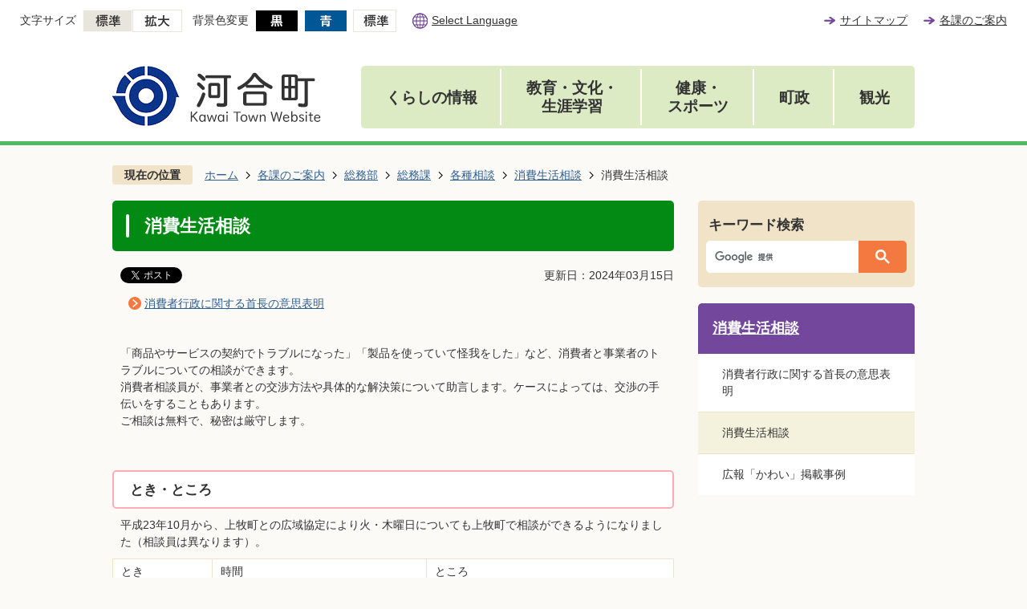

--- FILE ---
content_type: text/html
request_url: https://www.town.kawai.nara.jp/kakuka/somu/3/1/1/5561.html
body_size: 43709
content:
<!DOCTYPE HTML>
<html lang="ja">
<head>
  <meta charset="utf-8">
                                                                              

        <meta name="keywords" content="">
<meta name="description" content="">    <meta property="og:title" content="消費生活相談|河合町">
<meta property="og:type" content="article">
<meta property="og:url" content="https://www.town.kawai.nara.jp/kakuka/somu/3/1/1/5561.html">
  <meta property="og:image" content="//www.town.kawai.nara.jp/theme/base/img_common/ogp_noimage.png" />
  <meta property="og:description" content="               「商品やサービスの契約でトラブルになった」「製品を使っていて怪我をした」など、消費者と事業者のトラブルについての相談ができます。消費者相談員が、事業者との交渉方法や具体的な解決策について助言します。ケースによっては、交渉の手伝いをすることもあります。ご相談は無料で、秘密は厳守します。 とき・ところ平成23年10月から、上牧町との広域協定により火・木曜日についても上牧町で相談ができるようになりました（相談員は異なります）。						とき			時間			ところ							月曜日			午後1時～5時			河合町役場2階相談室							火曜日			午後1時～5時			上牧町役場1階相談室							木曜日			午前9時～午後1時			上牧町役場1階相談室							金曜日			午前9時～午後1時			河合町役場2階相談室			 申し込み上記相談時間内に来庁または電話をしてください。予約は不要ですが、相談中の場合など、お待ちしていただくことがあります。電話相談でも承ります。 問い合わせ河合町：0745－57－0200 内線221上牧町：0745－76－2501※開設日以外は、『消費者ホットライン188』にお問い合わせ下さい。最寄りの相談窓口をご案内します。             " />  <meta name="viewport" content="width=750, user-scalable=yes" />      <meta name="nsls:timestamp" content="Fri, 15 Mar 2024 08:43:13 GMT">            <title>消費生活相談／河合町</title>    <link rel="canonical" href="https://www.town.kawai.nara.jp/kakuka/somu/3/1/1/5561.html">        
                          <link rel="icon" href="//www.town.kawai.nara.jp/favicon.ico">
        <link rel="apple-touch-icon" href="//www.town.kawai.nara.jp/smartphone.png">
                                                  <link href="//www.town.kawai.nara.jp/theme/base/css/sub.css" rel="stylesheet" type="text/css" class="sp-style">              

                                                        <script src="//www.town.kawai.nara.jp/theme/base/js/jquery.js"></script>
<script src="//www.town.kawai.nara.jp/theme/base/js/jquery_cookie.js"></script>
<script src="//www.town.kawai.nara.jp/theme/base/js/common_lib.js"></script>
<script src="//www.town.kawai.nara.jp/theme/base/js/jquery.easing.1.3.js"></script>
<script src="//www.town.kawai.nara.jp/theme/base/js/jquery.bxslider.js"></script>
<script src="//www.town.kawai.nara.jp/theme/base/js/jquery_dropmenu.js"></script>
<script src="//www.town.kawai.nara.jp/theme/base/js/jquery.smartslider.js"></script>
<script src="//www.town.kawai.nara.jp/theme/base/js/ofi.min.js"></script>
<script src="//www.town.kawai.nara.jp/theme/base/js/common.js"></script>
<script src="//www.town.kawai.nara.jp/theme/base/js/mutual_switching/mutual_switching.js"></script>
<script src="//www.google.com/jsapi"></script>
                  <script src="//www.town.kawai.nara.jp/theme/base/js/sub.js"></script>
          

      
  <!--[if lt IE 9]>
  <script src="//www.town.kawai.nara.jp/theme/base/js/html5shiv-printshiv.min.js"></script>
  <script src="//www.town.kawai.nara.jp/theme/base/js/css3-mediaqueries.js"></script>
  <![endif]-->

  <script>
    var cms_api_token="eyJ0eXAiOiJKV1QiLCJhbGciOiJIUzI1NiJ9.eyJjdXN0b21lcl9jb2RlIjoiMjAxMjU2Iiwic2VydmljZV9uYW1lIjoiU01BUlQgQ01TIn0.ZrG2Q9-KHRDHiITGS3vO7CWwHOaAI5VZcGWQmoY8yL8";
    var cms_api_domain="lg-api2nd.smart-lgov.jp";
    var cms_api_site="";
    var cms_app_version="";
    var cms_app_id="";
    var site_domain = "https://www.town.kawai.nara.jp";
    var theme_name = "base";
    var cms_recruit_no = "0";
    var cms_recruit_history_no = "0";
    var cms_recruit_search_item = '[]';
    var is_smartphone = false;  </script>

  
  


</head>
<body>
            
              
                
  
  
  <p id="smartphone" class="jqs-go-to-sp" style="display: none;">
  <a href="https://www.town.kawai.nara.jp/kakuka/somu/3/1/1/5561.html" class="jqs-go-to-sp">
    <span class="wrap">
      <span class="txt">スマートフォン版を表示</span>
      <span class="ico"></span>
    </span>
  </a>
</p>
  <div id="wrapper" class="s-9901">
    <div id="wrapper-in">
      <div id="wrapper-in2">

        <div id="header-print">
          <header id="header" class="view-pc">
                          <p class="to-container"><a href="#container">本文へ</a></p>

<div class="header-subnav-area">
  <div class="box">
    <dl class="header-size">
      <dt class="title"><span>文字サイズ</span></dt>
      <dd class="item">
        <button class="scsize normal">
          <img src="//www.town.kawai.nara.jp/theme/base/img_common/pc_headersize_normal_on.png" alt="標準（初期状態）" class="normal-on">
          <img src="//www.town.kawai.nara.jp/theme/base/img_common/pc_headersize_normal_off.png" alt="標準に戻す" class="normal-off hide">
        </button>
      </dd>
      <dd class="item2">
        <button class="scsize up">
          <img src="//www.town.kawai.nara.jp/theme/base/img_common/pc_headersize_big_off.png" alt="拡大する" class="big-off">
          <img src="//www.town.kawai.nara.jp/theme/base/img_common/pc_headersize_big_on.png" alt="拡大（最大状態）" class="big-on hide">
        </button>
      </dd>
    </dl>
    <dl class="header-color">
      <dt class="title"><span>背景色変更</span></dt>
      <dd class="item"><a href="#" class="sccolor" data-bgcolor="color_black"><img src="//www.town.kawai.nara.jp/theme/base/img_common/pc_headercolor_black.png" alt="背景色を黒色にする"></a></dd>
      <dd class="item2"><a href="#" class="sccolor" data-bgcolor="color_blue"><img src="//www.town.kawai.nara.jp/theme/base/img_common/pc_headercolor_blue.png" alt="背景色を青色にする"></a></dd>
      <dd class="item3"><a href="#" class="sccolor" data-bgcolor="color_normal"><img src="//www.town.kawai.nara.jp/theme/base/img_common/pc_headercolor_normal.png" alt="背景色を元に戻す"></a></dd>
    </dl>
    <div class="unit1">
      <ul class="list">
        <li><a lang="en" href="https://www.town.kawai.nara.jp/homepage/language.html">Select Language</a></li>
      </ul>
    </div>
  </div>
  <div class="unit2">
    <ul class="list">
      <li><a href="https://www.town.kawai.nara.jp/sitemap.html">サイトマップ</a></li>
      <li><a href="https://www.town.kawai.nara.jp/kakuka/index.html">各課のご案内</a></li>
    </ul>
  </div>
</div>                                      <div class="header-subnav-area2">
      <p id="header-logo"><a href="https://www.town.kawai.nara.jp/index.html"><img src="//www.town.kawai.nara.jp/theme/base/img_common/pc_header_logo.png" alt="河合町 Kawai Town Website"></a></p>
        
<script>
$(function() {
  $('.headerNaviDynBlock').each(function() {
    var block = $(this);
    var list = block.find('.headerNaviDynList');
    block.css('display', 'none');

    var url = block.attr('url');
    if (!url) {
      url = block.attr('data-url');
      if (!url) {
        return;
      }
    }

    $.getJSON(url, function(json) {
      var templateOrig = block.find('.headerNaviPageTemplate');
      if (templateOrig.length == 0) {
        return;
      }
      var template = templateOrig.clone().removeClass('headerNaviPageTemplate').addClass('pageEntity').css('display', '');
      block.find('.pageEntity').remove();
      var count = 0;
      for (var j=0; j<json.length; j++) {
        var item = json[j];
        if (item.is_category_index && item.child_pages_count == 0) {
          continue;
        }
        var entity = template.clone();
        entity.find('.pageLink').attr('href', item.url).text(item.page_name);
        entity.find('.pageDescription').text(item.description);
        list.append(entity);
        count++;
      }
      if (count > 0) {
        block.css('display', '');
      }
      templateOrig.remove();
    });
  });
});
</script>


<nav id="header-nav" aria-label="グローバルメニュー">
  <ul class="list">
    <li class="nav1">
      <p class="category"><a href="https://www.town.kawai.nara.jp/kurashi/index.html">くらしの情報</a></p>
              <div class="headerNaviDynBlock" data-url="//www.town.kawai.nara.jp/kurashi/index.tree.json">
          <div class="dropmenu">
            <div class="in">
              <div class="box">
                <ul class="list2 headerNaviDynList">
                  <li class="headerNaviPageTemplate"><a class="pageLink"></a></li>
                </ul>
              </div>
            </div>
          </div>
        </div>
          </li>
    <li class="nav2">
      <p class="category"><a href="https://www.town.kawai.nara.jp/kyoiku_bunka_shogai/index.html">教育・文化・<br>生涯学習</a></p>
              <div class="headerNaviDynBlock" data-url="//www.town.kawai.nara.jp/kyoiku_bunka_shogai/index.tree.json">
          <div class="dropmenu">
            <div class="in">
              <div class="box">
                <ul class="list2 headerNaviDynList">
                  <li class="headerNaviPageTemplate"><a class="pageLink"></a></li>
                </ul>
              </div>
            </div>
          </div>
        </div>
          </li>
    <li class="nav3">
      <p class="category"><a href="https://www.town.kawai.nara.jp/kenko_sports/index.html">健康・<br>スポーツ</a></p>
              <div class="headerNaviDynBlock" data-url="//www.town.kawai.nara.jp/kenko_sports/index.tree.json">
          <div class="dropmenu">
            <div class="in">
              <div class="box">
                <ul class="list2 headerNaviDynList">
                  <li class="headerNaviPageTemplate"><a class="pageLink"></a></li>
                </ul>
              </div>
            </div>
          </div>
        </div>
          </li>
    <li class="nav4">
      <p class="category"><a href="https://www.town.kawai.nara.jp/chosei/index.html">町政</a></p>
              <div class="headerNaviDynBlock" data-url="//www.town.kawai.nara.jp/chosei/index.tree.json">
          <div class="dropmenu">
            <div class="in">
              <div class="box">
                <ul class="list2 headerNaviDynList">
                  <li class="headerNaviPageTemplate"><a class="pageLink"></a></li>
                </ul>
              </div>
            </div>
          </div>
        </div>
          </li>
    <li class="nav5">
      <p class="category"><a href="https://www.town.kawai.nara.jp/kanko/index.html">観光</a></p>
              <div class="headerNaviDynBlock" data-url="//www.town.kawai.nara.jp/kanko/index.tree.json">
          <div class="dropmenu">
            <div class="in">
              <div class="box">
                <ul class="list2 headerNaviDynList">
                  <li class="headerNaviPageTemplate"><a class="pageLink"></a></li>
                </ul>
              </div>
            </div>
          </div>
        </div>
          </li>
  </ul>
</nav>  </div>
                      </header>
          <header id="sp-header" class="view-sp">
                          <div class="sp-header-area">
      <p class="sp-header-logo">
      <a href="https://www.town.kawai.nara.jp/index.html">
        <img src="//www.town.kawai.nara.jp/theme/base/img_common/sp_header_logo.png" alt="河合町 Kawai Town Website">
      </a>
    </p>
    <div class="modal-btn">
    <p class="menu-open">
      <button><img src="//www.town.kawai.nara.jp/theme/base/img_common/sp_menu_open.png" alt="MENUを開く"></button>
    </p>
  </div>
</div>
<div class="modal-menu-bg"></div>
<div class="modal-menu">
  <div class="sp-header-area2">
    <div class="modal-btn">
      <p class="menu-close">
        <button><img src="//www.town.kawai.nara.jp/theme/base/img_common/sp_menu_close.png" alt="MENUを閉じる"></button>
      </p>
    </div>
  </div>
  <div class="search">
    <div class="google-serach">
                    




                          
                
                  
                  
                                      <div class="gcse-searchbox-only" data-resultsurl="//www.town.kawai.nara.jp/result.html" data-enableAutoComplete="true"></div>
  
                  </div>
  </div>

              <nav class="menu" aria-label="グローバルメニュー">
  <ul class="list">
    <li class="in">
      <div class="title"><a href="https://www.town.kawai.nara.jp/kurashi/index.html">くらしの情報</a><button></button></div>
              <div class="headerNaviDynBlock" data-url="//www.town.kawai.nara.jp/kurashi/index.tree.json">
          <div class="bloc">
            <ul class="list headerNaviDynList">
              <li class="headerNaviPageTemplate"><a class="pageLink"></a></li>
            </ul>
          </div>
        </div>
          </li>
    <li class="in">
      <div class="title"><a href="https://www.town.kawai.nara.jp/kyoiku_bunka_shogai/index.html">教育・文化・生涯学習</a><button></button></div>
              <div class="headerNaviDynBlock" data-url="//www.town.kawai.nara.jp/kyoiku_bunka_shogai/index.tree.json">
          <div class="bloc">
            <ul class="list headerNaviDynList">
              <li class="headerNaviPageTemplate"><a class="pageLink"></a></li>
            </ul>
          </div>
        </div>
          </li>
    <li class="in">
      <div class="title"><a href="https://www.town.kawai.nara.jp/kenko_sports/index.html">健康・スポーツ</a><button></button></div>
              <div class="headerNaviDynBlock" data-url="//www.town.kawai.nara.jp/kenko_sports/index.tree.json">
          <div class="bloc">
            <ul class="list headerNaviDynList">
              <li class="headerNaviPageTemplate"><a class="pageLink"></a></li>
            </ul>
          </div>
        </div>
          </li>
    <li class="in">
      <div class="title"><a href="https://www.town.kawai.nara.jp/chosei/index.html">町政</a><button></button></div>
              <div class="headerNaviDynBlock" data-url="//www.town.kawai.nara.jp/chosei/index.tree.json">
          <div class="bloc">
            <ul class="list headerNaviDynList">
              <li class="headerNaviPageTemplate"><a class="pageLink"></a></li>
            </ul>
          </div>
        </div>
          </li>
    <li class="in">
      <div class="title"><a href="https://www.town.kawai.nara.jp/kanko/index.html">観光</a><button></button></div>
              <div class="headerNaviDynBlock" data-url="//www.town.kawai.nara.jp/kanko/index.tree.json">
          <div class="bloc">
            <ul class="list headerNaviDynList">
              <li class="headerNaviPageTemplate"><a class="pageLink"></a></li>
            </ul>
          </div>
        </div>
          </li>
  </ul>
</nav>      
  <div class="support">
    <dl class="header-size">
      <dt class="title"><span>文字サイズ変更</span></dt>
      <dd class="item">
        <button class="scsize normal">
          <img src="//www.town.kawai.nara.jp/theme/base/img_common/sp_headersize_normal_on.png" alt="標準（初期状態）" class="normal-on">
          <img src="//www.town.kawai.nara.jp/theme/base/img_common/sp_headersize_normal_off.png" alt="標準に戻す" class="normal-off hide">
        </button>
      </dd>
      <dd class="item2">
        <button class="scsize up">
          <img src="//www.town.kawai.nara.jp/theme/base/img_common/sp_headersize_big_off.png" alt="拡大する" class="big-off">
          <img src="//www.town.kawai.nara.jp/theme/base/img_common/sp_headersize_big_on.png" alt="拡大（最大状態）" class="big-on hide">
        </button>
      </dd>
    </dl>
    <dl class="header-color">
      <dt class="title"><span>背景色変更</span></dt>
      <dd class="item"><a href="#" class="sccolor" data-bgcolor="color_black"><img src="//www.town.kawai.nara.jp/theme/base/img_common/sp_headercolor_black.png" alt="背景色を黒色にする"></a></dd>
      <dd class="item2"><a href="#" class="sccolor" data-bgcolor="color_blue"><img src="//www.town.kawai.nara.jp/theme/base/img_common/sp_headercolor_blue.png" alt="背景色を青色にする"></a></dd>
      <dd class="item3"><a href="#" class="sccolor" data-bgcolor="color_normal"><img src="//www.town.kawai.nara.jp/theme/base/img_common/sp_headercolor_normal.png" alt="背景色を元に戻す"></a></dd>
    </dl>
    <ul class="utility">
      <li class="item"><a lang="en" href="https://www.town.kawai.nara.jp/homepage/language.html"><span>Select Language</span></a></li>
      <li class="item2 jqs-go-to-pc"><a href="https://www.town.kawai.nara.jp/kakuka/somu/3/1/1/5561.html"><span>PCサイトを表示</span></a></li>
    </ul>
  </div>
  <p class="menu-close2"><button><span>メニューを閉じる</span></button></p>
</div>                      </header>
        </div>

        <dl id="pankuzu" class="clearfix">
          <dt class="title">現在の位置</dt>
          <dd class="in">
            

<ul class="list">
              <li><a href="https://www.town.kawai.nara.jp/index.html">ホーム</a></li>
                  <li class="icon"><a href="https://www.town.kawai.nara.jp/kakuka/index.html">各課のご案内</a></li>
                  <li class="icon"><a href="https://www.town.kawai.nara.jp/kakuka/somu/index.html">総務部</a></li>
                  <li class="icon"><a href="https://www.town.kawai.nara.jp/kakuka/somu/3/index.html">総務課</a></li>
                  <li class="icon"><a href="https://www.town.kawai.nara.jp/kakuka/somu/3/1/index.html">各種相談</a></li>
                  <li class="icon"><a href="https://www.town.kawai.nara.jp/kakuka/somu/3/1/1/index.html">消費生活相談</a></li>
            <li class="icon"><span>消費生活相談</span></li>
  </ul>
          </dd>
        </dl>

        <section id="container">
          <div id="container-in" class="clearfix">

            <article id="contents" role="main">

                                
      <h1 class="title"><span class="bg"><span class="bg2">消費生活相談</span></span></h1>
                  
              <div id="social-update-area">
                                                                                  <div id="social" class="rs_preserve">
        <div class="clearfix in">

          <script>
            $(document).ready(function () {
              $('.fb-like').attr('data-href', location.href);
              $('.fb-share-button').attr('data-href', location.href);
            });
          </script>

                    <script>!function(d,s,id){var js,fjs=d.getElementsByTagName(s)[0],p=/^http:/.test(d.location)?'http':'https';if(!d.getElementById(id)){js=d.createElement(s);js.id=id;js.src=p+'://platform.twitter.com/widgets.js';fjs.parentNode.insertBefore(js,fjs);}}(document, 'script', 'twitter-wjs');</script>

                              <div id="fb-root"></div>
          <script>
            (function(d, s, id) {
              var js, fjs = d.getElementsByTagName(s)[0];
              if (d.getElementById(id)) return;
              js = d.createElement(s); js.id = id;
              js.src = "//connect.facebook.net/ja_JP/sdk.js#xfbml=1&version=v3.3";
              fjs.parentNode.insertBefore(js, fjs);
            } (document, 'script', 'facebook-jssdk'));
          </script>

          <ul id="sns-list" class="list">
                        <li>
              <div class="fb-like" data-href="" data-layout="button" data-action="like" data-size="small" data-show-faces="false" data-share="true"></div>
            </li>

                        <li><div><a href="https://twitter.com/share" target="_blank" class="twitter-share-button">Tweet</a></div></li>
            
                        <li class="view-sp">
              <span>
                <script src="//media.line.me/js/line-button.js?v=20140411" ></script>
                <script>
                  new media_line_me.LineButton({"pc":true,"lang":"ja","type":"a"});
                </script>
              </span>
            </li>
          </ul>

        </div>
      </div>
                                                                                          

  
                
            
            
                     
        <p class="update">更新日：2024年03月15日</p>

  
                              </div>

              <div id="contents-in">      
        

                        

          
            
            
            
            
            
            
                            <p class="link-item">
                  <a class="icon" href="https://www.town.kawai.nara.jp/kakuka/somu/3/1/1/1862.html">消費者行政に関する首長の意思表明</a>                </p>
            

            
            

            
            
                      
            
                          <div class="wysiwyg">
                
              <p>&nbsp;</p>

<p>「商品やサービスの契約でトラブルになった」「製品を使っていて怪我をした」など、消費者と事業者のトラブルについての相談ができます。<br />
消費者相談員が、事業者との交渉方法や具体的な解決策について助言します。ケースによっては、交渉の手伝いをすることもあります。<br />
ご相談は無料で、秘密は厳守します。</p>

<p>&nbsp;</p>

<h3>とき・ところ</h3>

<p>平成23年10月から、上牧町との広域協定により火・木曜日についても上牧町で相談ができるようになりました（相談員は異なります）。</p>

<table border="1" cellpadding="1" cellspacing="1" style="width: 100%;">
	<tbody>
		<tr>
			<td>とき</td>
			<td>時間</td>
			<td>ところ</td>
		</tr>
		<tr>
			<td>月曜日</td>
			<td>午後1時～5時</td>
			<td>河合町役場2階相談室</td>
		</tr>
		<tr>
			<td>火曜日</td>
			<td>午後1時～5時</td>
			<td>上牧町役場1階相談室</td>
		</tr>
		<tr>
			<td>木曜日</td>
			<td>午前9時～午後1時</td>
			<td>上牧町役場1階相談室</td>
		</tr>
		<tr>
			<td>金曜日</td>
			<td>午前9時～午後1時</td>
			<td>河合町役場2階相談室</td>
		</tr>
	</tbody>
</table>

<p>&nbsp;</p>

<h3>申し込み</h3>

<p>上記相談時間内に来庁または電話をしてください。予約は不要ですが、相談中の場合など、お待ちしていただくことがあります。電話相談でも承ります。</p>

<p>&nbsp;</p>

<h3>問い合わせ</h3>

<p>河合町：0745－57－0200 内線221</p>

<p>上牧町：0745－76－2501</p>

<p>※開設日以外は、『消費者ホットライン188』にお問い合わせ下さい。最寄りの相談窓口をご案内します。</p>

<p>&nbsp;</p>
                          </div>
            
            
            
            
            
            

            
            

            
            
                      
                          <h2 class="head-title" id="h_idx_iw_flex_1_2"><span class="bg"><span class="bg2">
              消費生活情報（相談事例）              </span></span></h2>
            
                          <div class="wysiwyg">
                
              <p>河合町広報紙に「消費生活相談室」の記事を掲載しています。消費生活に関する相談事例や多く寄せられる苦情などを紹介しています。</p>

<p>以下のリンクからご覧いただくことができます。</p>
                          </div>
            
            
            
            
            
                            <p class="link-item">
                  <a class="icon" href="https://www.town.kawai.nara.jp/kakuka/somu/3/1/1/koho_syohiseikatsu/index.html">広報「かわい」掲載事例</a>                </p>
            

            
            

            
            
                      
                          <h2 class="head-title" id="h_idx_iw_flex_1_3"><span class="bg"><span class="bg2">
              関係機関のウェブサイト              </span></span></h2>
            
            
            
            
            
            
                            <p class="link-item">
                  <a class="icon2" href="https://www.caa.go.jp/">消費者庁</a>                </p>
            

            
                            <p class="link-item">
                  <a class="icon2" href="https://www.recall.caa.go.jp/" target="_blank">消費者庁リコールサイト</a>                </p>
            

            
                            <p class="link-item">
                  <a class="icon2" href="http://www.kokusen.go.jp/" target="_blank">国民生活センター</a>                </p>
            
                      
            
            
            
            
            
            
            

            
                            <p class="link-item">
                  <a class="icon2" href="http://www.pref.nara.jp/1746.htm" target="_blank">奈良県消費生活センター</a>                </p>
            

            
            
                      <!-- cms_loop_block -->


          
          <!-- cms_item_block -->
        
        

            
              
                                                                  <!-- 「お問い合わせ先」 -->
                                                        
      <div class="toiawase">
      <div class="toiawase-in">
        <h2 class="title"><span class="bg"><span class="bg2">この記事に関するお問い合わせ先</span></span></h2>
        <div class="in">
          <div class="name">消費生活相談室<br /><br />〒636-8501<br />北葛城郡河合町池部1丁目1番1号<br />役場２階相談室<br />電話：0745-57-0200（代表）<br />ファックス：0745-56-4007（代表）</div>
        </div>
      </div>
    </div>
                    
                     <!-- pdfダウンロード -->

                  
  


                  
                
              <!-- //#contents-in  -->
              </div>
            <!-- //#contents  -->
            </article>

                                                                                                        
              
                <nav id="side-nav" aria-label="サイドメニュー">
        <div class="side-search">
      <div class="title">キーワード検索</div>
      <div class="google-serach">
                          




                          
                
                  
                  
                                      <div class="gcse-searchbox-only" data-resultsurl="//www.town.kawai.nara.jp/result.html" data-enableAutoComplete="true"></div>
  
                      </div>
    </div>
    <section class="side-nav-list">
            
    <script>
  function cmsDynDateFormat(date, format) {
    var jpWeek = ['日', '月', '火', '水', '木', '金', '土'];
    return format.replace('%Y', date.getFullYear()).replace('%m', ('0' + (date.getMonth() + 1)).slice(-2)).replace('%d', ('0' + date.getDate()).slice(-2)).replace('%a', jpWeek[date.getDay()])
        .replace('%H', ('0' + date.getHours()).slice(-2)).replace('%M', ('0' + date.getMinutes()).slice(-2)).replace('%S', ('0' + date.getSeconds()).slice(-2));
  }
  function cmsDynExecuteGetPageList() {
    var outerBlocks = $('.pageListDynBlock');
    outerBlocks.each(function() {
      var block = $(this);
      block.find('.pageListExists').css('display', 'none');
      block.find('.pageListNotExists').css('display', 'none');

      var url = block.attr('data-url');

      var cond = {};

      cond.limit = parseInt(block.attr('data-limit'));
      cond.showIndex = parseInt(block.attr('data-show-index'));
      cond.showMobile = parseInt(block.attr('data-show-mobile'));
      dateBegin = block.attr('data-date-begin');
      dateSpan = block.attr('data-date-span');

      cond.curPageNo = block.attr('data-current-page-no');
      cond.dirClass = block.attr('data-dir-class');
      cond.pageClass = block.attr('data-page-class');

      cond.timeBegin = 0;
      if (dateBegin) {
        cond.timeBegin = new Date(dateBegin);
      } else if (dateSpan) {
        cond.timeBegin = Date.now() - dateSpan * 86400000;
      }
      var recentSpan = block.attr('data-recent-span');
      cond.recentBegin = 0;
      if (recentSpan) {
        cond.recentBegin = Date.now() - recentSpan * 86400000;
      }
      cond.dateFormat = block.attr('data-date-format');
      if (!cond.dateFormat) {
        cond.dateFormat = '%Y/%m/%d %H:%M:%S';
      }
      cond.joinGrue = block.attr('data-join-grue');
      if (!cond.joinGrue) {
        cond.joinGrue = ' , ';
      }
      cond.eventDateFormat = block.attr('data-event-date-format');
      if (!cond.eventDateFormat) {
        cond.eventDateFormat = cond.dateFormat;
      }
      cond.eventType = block.attr('data-event-type');
      cond.eventField = block.attr('data-event-field');
      cond.eventArea = block.attr('data-event-area');
      eventDateSpan = block.attr('data-event-date-span');
      cond.eventTimeEnd = 0;
      if (eventDateSpan) {
        cond.eventTimeEnd = Date.now() + eventDateSpan * 86400000;
      }

      // タグ
      cond.tagDisplay = block.attr('data-show-tags');
      cond.tagPosition = block.attr('data-tags-position');
      cond.tagFilterTargets = block.attr('data-tag-filter-targets');

      $.getJSON(url, function(json) {
        cmsDynApplyPageListJson(block, json, cond);
      }).fail(function(jqxhr, textStatus, error) {
        block.css('display', 'none');
      });
    });
  }
  function cmsDynApplyPageListJson(block, json, cond) {
    var now = Date.now();
    var list = block.find('.pageListBlock');
    var template = list.find('.pageEntity:first').clone();
    list.find('.pageEntity').remove();

    var count = 0;

    for (var i = 0; i < json.length; i++) {
      var item = json[i];
      var itemDate = new Date(item.publish_datetime);

      if (!cond.showIndex && item.is_category_index) {
        continue;
      }
      if (!cond.showMobile && item.is_keitai_page) {
        continue;
      }
      if (cond.timeBegin && itemDate.getTime() < cond.timeBegin) {
        continue;
      }

      // タグによる絞込み
      if ('tag' in item && item.tag && cond.tagFilterTargets != null) {
        var filteringNos = (!isNaN(cond.tagFilterTargets)) ? [cond.tagFilterTargets] : cond.tagFilterTargets.split(/,|\s/);
        var isTarget = false;
        item.tag.forEach(function(tagItem, idx) {
          if (filteringNos.indexOf(tagItem.tag_no + "") >= 0) {
            isTarget = true;
          }
        });
        if (!isTarget) {
          continue;
        }
      }

      var entity = template.clone();
      if ('event' in item && item['event']) {
        var pageEvent = item['event'];
        if (cond.eventType && cond.eventType != pageEvent.event_type_name) {
          continue;
        }
        if (cond.eventField && $.inArray(cond.eventField, pageEvent.event_fields) < 0) {
          continue;
        }
        if (cond.eventArea && $.inArray(cond.eventArea, pageEvent.event_area) < 0) {
          continue;
        }

        var eventDateString = '';
        if (cond.eventTimeEnd) {
          if (pageEvent.event_date_type_id == 0) {
            var startDatetime = pageEvent.event_start_datetime ? new Date(pageEvent.event_start_datetime) : false;
            var endDatetime = pageEvent.event_end_datetime ? new Date(pageEvent.event_end_datetime) : false;
            if (startDatetime && endDatetime) {
              if (startDatetime.getTime() > cond.eventTimeEnd || endDatetime.getTime() <= now) {
                continue;
              }
              eventDateString = cmsDynDateFormat(startDatetime, cond.eventDateFormat) + '～' + cmsDynDateFormat(endDatetime, cond.eventDateFormat);
            } else if (startDatetime) {
              if (startDatetime.getTime() > cond.eventTimeEnd) {
                continue;
              }
            } else {
              if (endDatetime.getTime() <= now) {
                continue;
              }
              eventDateString = '～' + cmsDynDateFormat(endDatetime, cond.eventDateFormat);
            }
          } else if (pageEvent.event_date_type_id == 1) {
            var filteredDates = $.grep(pageEvent.event_dates, function(value, index) {
              var eventTime1 = new Date(value[0]+'T00:00:00+09:00').getTime();
              var eventTime2 = new Date(value[1]+'T23:59:59+09:00').getTime();
              return (eventTime1 <= cond.eventTimeEnd && eventTime2 >= now);
            });
            if (filteredDates.length == 0) {
              continue;
            }
          }
        }
        if (pageEvent.event_place) {
          entity.find('.pageEventPlaceExists').css('display', '');
          entity.find('.pageEventPlace').text(pageEvent.event_place);
        } else {
          entity.find('.pageEventPlaceExists').css('display', 'none');
          entity.find('.pageEventPlace').text('');
        }
        if (pageEvent.event_date_supplement) {
          entity.find('.pageEventDateExists').css('display', '');
          entity.find('.pageEventDate').text(pageEvent.event_date_supplement);
        } else if (eventDateString.length > 0) {
          entity.find('.pageEventDateExists').css('display', '');
          entity.find('.pageEventDate').text(eventDateString);
        } else {
          entity.find('.pageEventDateExists').css('display', 'none');
          entity.find('.pageEventDate').text('');
        }

        if (pageEvent.event_type_name) {
          entity.find('.pageEventTypeExists').css('display', '');
          entity.find('.pageEventType').text(pageEvent.event_type_name);
        } else {
          entity.find('.pageEventTypeExists').css('display', 'none');
          entity.find('.pageEventType').text('');
        }
        if (pageEvent.event_fields && pageEvent.event_fields.length > 0) {
          entity.find('.pageEventFieldsExists').css('display', '');
          entity.find('.pageEventFields').text(pageEvent.event_fields.join(cond.joinGrue));
        } else {
          entity.find('.pageEventFieldsExists').css('display', 'none');
          entity.find('.pageEventFields').text('');
        }
        if (pageEvent.event_area && pageEvent.event_area.length > 0) {
          entity.find('.pageEventAreaExists').css('display', '');
          entity.find('.pageEventArea').text(pageEvent.event_area.join(cond.joinGrue));
        } else {
          entity.find('.pageEventAreaExists').css('display', 'none');
          entity.find('.pageEventArea').text('');
        }
        entity.find('.pageEventExists').css('display', '');
      } else {
        entity.find('.pageEventExists').css('display', 'none');
      }

      entity.find('.pageDate').each(function() {
        var dateString = cmsDynDateFormat(itemDate, cond.dateFormat);
        $(this).text(dateString);
      });
      var pageLink = entity.find('a.pageLink');
      if (cond.curPageNo == item.page_no) {
        pageLink.removeAttr('href').removeAttr('page_no').css('display', 'none');
        pageLink.parent().append('<span class="pageNoLink">' + item.page_name + '</span>');
      } else {
        pageLink.attr('page_no', item.page_no).attr('href', item.url).text(item.page_name);
        pageLink.find('.pageNoLink').remove();
      }

      entity.find('.pageDescription').text(item.description);

      if ('thumbnail_image' in item && item.thumbnail_image) {
        entity.find('.pageThumbnail').append($('<img>', {src: item.thumbnail_image, alt: ""}));
      } else {
        entity.find('.pageThumbnail').remove();
      }

      if (cond.recentBegin && itemDate.getTime() >= cond.recentBegin) {
        entity.find('.pageRecent').css('display', '');
      } else {
        entity.find('.pageRecent').css('display', 'none');
      }

      // タグ付与
      if ('tag' in item && item.tag) {
        if (item.tag.length > 0) {
          var DEFINE_CLASS_NAME_WHEN_TAG_TYPE_IMAGE = 'tag-type-image';
          var DEFINE_CLASS_NAME_WHEN_TAG_TYPE_TEXT = 'tag-type-text';
          var DEFINE_CLASS_NAME_WHEN_TAG_POSITION_BEFORE = 'tag-pos-before';
          var DEFINE_CLASS_NAME_WHEN_TAG_POSITION_AFTER = 'tag-pos-after';
          var DEFINE_CLASS_NAME_TAG_BLOCK = 'tags';
          var DEFINE_CLASS_NAME_TAG = 'tag';
          var DEFINE_CLASS_NAME_TAG_INNER = 'tag-bg';

          // タグの表示位置を判定
          var tagPositionClassName = (cond.tagPosition == 1) ? DEFINE_CLASS_NAME_WHEN_TAG_POSITION_BEFORE : DEFINE_CLASS_NAME_WHEN_TAG_POSITION_AFTER;

          // タグ出力の外枠を生成
          var tagListWrapperHtml = $('<span>', {
            class: [DEFINE_CLASS_NAME_TAG_BLOCK, tagPositionClassName].join(' ')
          });

          item.tag.forEach(function(tagItem, idx) {
            // タグの中身を設定
            var tagBody;
            if (tagItem.image_file_name != null && tagItem.image_file_name != "") {
              // 画像
              tagBody = $('<span>', {
                class: DEFINE_CLASS_NAME_TAG + tagItem.tag_no,
              }).append($('<img>', {
                class: [DEFINE_CLASS_NAME_TAG_INNER, DEFINE_CLASS_NAME_WHEN_TAG_TYPE_IMAGE].join(' '),
                src: tagItem.image_url,
                alt: tagItem.tag_name
              }));
            } else {
              // テキスト
              tagBody = $('<span>', {
                class: DEFINE_CLASS_NAME_TAG + tagItem.tag_no,
              }).append($('<span>', {
                class: [DEFINE_CLASS_NAME_TAG_INNER, DEFINE_CLASS_NAME_WHEN_TAG_TYPE_TEXT].join(' '),
                text: tagItem.tag_name
              }));
            }
            tagListWrapperHtml.append(tagBody);
          });

          // 出力
          if (cond.tagDisplay == 1) {
            if (tagPositionClassName === DEFINE_CLASS_NAME_WHEN_TAG_POSITION_BEFORE) {
              entity.find('a.pageLink').before(tagListWrapperHtml);
            } else {
              entity.find('a.pageLink').after(tagListWrapperHtml);
            }
          }
        }
      }

      var removeClasses = [];
      var appendClasses = [];
      if (item.is_category_index) {
        appendClasses = cond.dirClass ? cond.dirClass.split(' ') : [];
        removeClasses = cond.pageClass ? cond.pageClass.split(' ') : [];
      } else {
        removeClasses = cond.dirClass ? cond.dirClass.split(' ') : [];
        appendClasses = cond.pageClass ? cond.pageClass.split(' ') : [];
      }
      $.each(removeClasses, function(idx, val){
        entity.removeClass(val);
      });
      $.each(appendClasses, function(idx, val){
        entity.addClass(val);
      });

      entity.css('display', '');
      list.append(entity);
      count++;
      if (cond.limit && count >= cond.limit) {
        break;
      }
    }
    if (count) {
      block.css('display', '');
      block.find('.pageListExists').css('display', '');
      block.find('.pageListNotExists').css('display', 'none');
    } else {
      block.css('display', '');
      block.find('.pageListExists').css('display', 'none');
      block.find('.pageListNotExists').css('display', '');
    }
  };
</script>

<script>
$(function() {
  cmsDynExecuteGetPageList();
});
</script>


    
  <div class="pageListDynBlock" data-url="//www.town.kawai.nara.jp/kakuka/somu/3/1/1/index.tree.json"
   data-show-shortcut="1" data-show-index="1"
   data-current-page-no="5561">
    <dl class="pageListExists">
      <dt class="title">
        <span class="bg"><span class="bg2"><a href="//www.town.kawai.nara.jp/kakuka/somu/3/1/1/index.html">消費生活相談</a></span></span>
      </dt>
      <dd class="in">
        <ul class="list clearfix pageListBlock">
          <li class="pageEntity" style="display:none;">
            <a class="pageLink"></a>
          </li>
        </ul>
      </dd>
    </dl>
  </div>
    </section>
  
       
  </nav>                  
          <!-- //#container-in  -->
          </div>
        <!-- //#container  -->
        </section>

        <div id="footer-print">
          
                      <footer id="footer">
  <p id="pagetop-pc"><a href="#wrapper" class="scroll">ページトップへ</a></p>
  <div class="area">
    <div class="in">
      <div class="box">
        <div class="site-info">
          <p class="title">河合町役場</p>
          <ul class="list">
            <li>〒636-8501<br class="view-sp">奈良県北葛城郡河合町池部1丁目1番1号</li>
            <li>電話:0745-57-0200 ファックス:0745-56-4007(代表)</li>
          </ul>
        </div>
        <div class="bloc">
          <div class="sns">
            <ul class="list">
              <li><a href="https://www.facebook.com/sunamaru0211" target="_blank" lang="en">
                <span class="visually-hidden">Facebook</span>
                <img src="//www.town.kawai.nara.jp/theme/base/img_top/pc_ico_fb.png" alt="" class="view-pc">
                <img src="//www.town.kawai.nara.jp/theme/base/img_top/sp_ico_fb.png" alt="" class="view-sp">
              </a></li>
              <li><a href="https://twitter.com/kawai_sunamaru" target="_blank" lang="en">
                <span class="visually-hidden">Twitter</span>
                <img src="//www.town.kawai.nara.jp/theme/base/img_top/pc_ico_tw.png" alt="" class="view-pc">
                <img src="//www.town.kawai.nara.jp/theme/base/img_top/sp_ico_tw.png" alt="" class="view-sp">
              </a></li>
              <li><a href="https://www.instagram.com/kawai1201/" target="_blank" lang="en">
                <span class="visually-hidden">Instagram</span>
                <img src="//www.town.kawai.nara.jp/theme/base/img_top/pc_ico_insta.png" alt="" class="view-pc">
                <img src="//www.town.kawai.nara.jp/theme/base/img_top/sp_ico_insta.png" alt="" class="view-sp">
              </a></li>
              <li><a>
                <span class="visually-hidden">LINE</span>
                <img src="//www.town.kawai.nara.jp/theme/base/img_top/pc_ico_line.png" alt="" class="view-pc">
                <img src="//www.town.kawai.nara.jp/theme/base/img_top/sp_ico_line.png" alt="" class="view-sp">
              </a></li>
            </ul>
          </div>
          <nav class="footer-nav" aria-label="フッターメニュー">
            <ul class="list">
              <li><a href="https://www.town.kawai.nara.jp/homepage/privacy.html">プライバシーポリシー</a></li>
              <li><a href="https://www.town.kawai.nara.jp/homepage/about.html">河合町ウェブサイトについて</a></li>
            </ul>
          </nav>
        </div>
      </div>
    </div>
  </div>
  <p class="copyright" lang="en">Copyright (c) 2021 Kawai Town. All Rights Reserved.</p>
</footer>                    
        </div>

      <!-- //#wrapper-in2  -->
      </div>
    <!-- //#wrapper-in  -->
    </div>
  <!-- //#wrapper  -->
  </div>

                <script src="//www.town.kawai.nara.jp/theme/base/js/external.js"></script>
            </body>
</html>